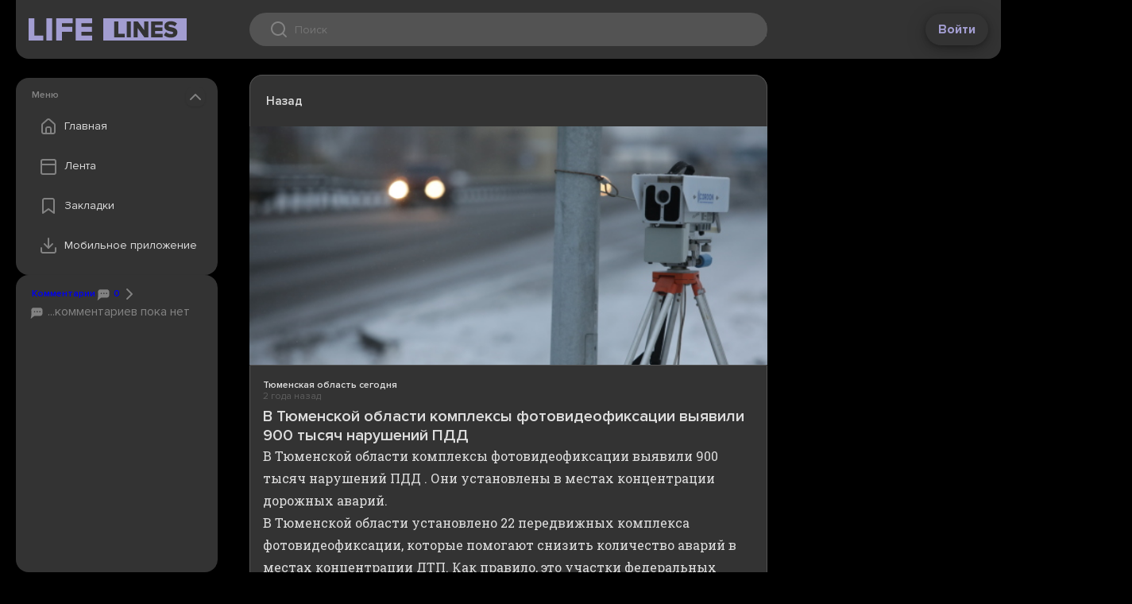

--- FILE ---
content_type: text/html;charset=utf-8
request_url: https://web.lifelines.name/read/0b627ab2-ec5d-5cfd-aa56-982aeda91146
body_size: 5897
content:
<!DOCTYPE html>
    <html lang="en">
      <head>
        <link rel="stylesheet" type="text/css" href="/assets/static/MainLayout.D5DOQWXh.css">
        <link rel="stylesheet" type="text/css" href="/assets/static/Layout.Besn_8f4.css">
        <link rel="stylesheet" type="text/css" href="/assets/static/src_assets_main-4f0b6d8d.BBLmj7Ep.css">
        <link rel="stylesheet" type="text/css" href="/assets/static/vue-final-modal-03c23256.bc31K948.css">
        <link rel="stylesheet" type="text/css" href="/assets/static/floating-vue-9ef5c433.D8-JNrHP.css">
        <link rel="stylesheet" type="text/css" href="/assets/static/pages_Layout-152b97cf.tn0RQdqM.css">
        <link rel="stylesheet" type="text/css" href="/assets/static/DocumentSource.CpsUTYMD.css">
        <link rel="stylesheet" type="text/css" href="/assets/static/Share.Zi8Hn-IO.css">
        <link rel="stylesheet" type="text/css" href="/assets/static/src_components_common_ConfirmModal-dd1c7b0f.XvPI7LD8.css">
        <link rel="stylesheet" type="text/css" href="/assets/static/src_components_document_TagsMenuWrapper-ae3dd3ca.CTY3l0oe.css">
        <link rel="stylesheet" type="text/css" href="/assets/static/BottomBar.CA_txttU.css">
        <link rel="stylesheet" type="text/css" href="/assets/static/Bookmark.BUFO0nVL.css">
        <link rel="stylesheet" type="text/css" href="/assets/static/src_components_document_DefaultDropdownWrapper-125d69c0.Dwhd7Ap3.css">
        <link rel="stylesheet" type="text/css" href="/assets/static/Spinner.BqEkg8t2.css">
        <link rel="stylesheet" type="text/css" href="/assets/static/Modal.BLcQFWrf.css">
        <link rel="stylesheet" type="text/css" href="/assets/static/SideCard.BreD2qND.css">
        <link rel="stylesheet" type="text/css" href="/assets/static/NavMenu.CqfF2oFu.css">
        <link rel="stylesheet" type="text/css" href="/assets/static/document.CHVga-_c.css">
        <link rel="stylesheet" type="text/css" href="/assets/static/swiper-c8fcdec9.WYj5Ilkw.css">
        <link rel="stylesheet" type="text/css" href="/assets/static/swiper-1ac414a6.BeWsE87g.css">
        <link rel="preload" href="/assets/static/ProximaNova-LightIt.BStgM1Hr.woff" as="font" type="font/woff" crossorigin>
        <link rel="preload" href="/assets/static/ProximaNova-Extrabld.G756Xh0o.woff" as="font" type="font/woff" crossorigin>
        <link rel="preload" href="/assets/static/ProximaNova-Regular.DPyqKcVz.woff" as="font" type="font/woff" crossorigin>
        <link rel="preload" href="/assets/static/ProximaNova-Semibold.CN7e7BQj.woff" as="font" type="font/woff" crossorigin>
        <link rel="preload" href="/assets/static/ProximaNova-ThinIt.D-ETI4uR.woff" as="font" type="font/woff" crossorigin>
        <link rel="preload" href="/assets/static/ProximaNova-SemiboldIt.CeEd4H1k.woff" as="font" type="font/woff" crossorigin>
        <link rel="preload" href="/assets/static/ProximaNova-RegularIt.D96OyaFR.woff" as="font" type="font/woff" crossorigin>
        <link rel="preload" href="/assets/static/ProximaNova-Black.B-ic5200.woff" as="font" type="font/woff" crossorigin>
        <link rel="preload" href="/assets/static/ProximaNova-Bold.NqAR-v34.woff" as="font" type="font/woff" crossorigin>
        <link rel="preload" href="/assets/static/ProximaNovaT-Thin.DupSJ4og.woff" as="font" type="font/woff" crossorigin>
        <link rel="preload" href="/assets/static/ProximaNova-BoldIt.BGexGDY-.woff" as="font" type="font/woff" crossorigin>
        <link rel="preload" href="/assets/static/ProximaNova-ExtrabldIt.BMSsnUrt.woff" as="font" type="font/woff" crossorigin>
        <link rel="preload" href="/assets/static/ProximaNova-Light.CqN-u2Cf.woff" as="font" type="font/woff" crossorigin>
        <link rel="preload" href="/assets/static/ProximaNova-BlackIt.BZxyo9kx.woff" as="font" type="font/woff" crossorigin>
        <meta charset="UTF-8" />
        
    <title>В Тюменской области комплексы фотовидеофиксации выявили 900 тысяч нарушений ПДД - LifeLines</title><meta property="og:title" content="В Тюменской области комплексы фотовидеофиксации выявили 900 тысяч нарушений ПДД - LifeLines">
    <meta name="viewport" content="width=device-width,initial-scale=1">
    <!--[--><!--[--><link rel="preload" href="https://tumentoday.ru/i/n/481/238481/238481_2cec0d6c8d5ba62.jpg" as="image" fetchpriority="high"><!----><!--]--><!--[--><meta charset="UTF-8"><link rel="apple-touch-icon" sizes="180x180" href="/apple-touch-icon.png"><link rel="icon" type="image/png" sizes="32x32" href="/favicon-32x32.png"><link rel="icon" type="image/png" sizes="16x16" href="/favicon-16x16.png"><link rel="manifest" href="/site.webmanifest"><link rel="mask-icon" href="/safari-pinned-tab.svg" color="#5bbad5"><meta name="msapplication-TileColor" content="#da532c"><meta name="theme-color" content="#ffffff"><meta name="viewport" content="width=device-width, initial-scale=1.0"><link rel="preload" href="https://fonts.googleapis.com/css?family=Roboto Slab&amp;display=swap" as="style" onload="this.onload=null;this.rel=&#39;stylesheet&#39;"><noscript><link href="https://fonts.googleapis.com/css?family=Roboto Slab&amp;display=swap" rel="stylesheet" type="text/css"></noscript><!--]--><!--]-->
    
    <meta name="description" content="В Тюменской области комплексы фотовидеофиксации выявили 900 тысяч нарушений ПДД . Они установлены в местах концентрации дорожных аварий. В Тюменской области установлено 22 пер..."><meta property="og:description" content="В Тюменской области комплексы фотовидеофиксации выявили 900 тысяч нарушений ПДД . Они установлены в местах концентрации дорожных аварий. В Тюменской области установлено 22 пер...">
    <meta property="og:image" content="https://tumentoday.ru/i/n/481/238481/238481_2cec0d6c8d5ba62.jpg"><meta name="twitter:card" content="summary_large_image">
  
      </head>
      <body class="theme-dark">
        
        <div id="app"><div data-v-945e1eb5><header id="app-header" class="app-header" data-v-945e1eb5 data-v-ecbde8d2><!----><div class="app-header__grid" data-v-ecbde8d2><div class="app-header__left" data-v-ecbde8d2><button class="app-header__nav-toggle" data-v-ecbde8d2><i class="icon icon--menu" data-v-ecbde8d2></i></button><a class="logo" href="/" to="/" data-v-ecbde8d2><!--[--><!--]--></a></div><div class="app-header__center" data-v-ecbde8d2><div class="search-control" tabindex="0" data-v-ecbde8d2><div class="search-control__wrap" data-v-ecbde8d2><div class="search-control__icon" data-v-ecbde8d2></div><input value="" type="text" placeholder="Поиск" data-v-ecbde8d2><button type="button" disabled class="search-control__button" data-v-ecbde8d2>Найти </button></div><div class="qrs basic-card basic-card--padded search-control__quick-results" tabindex="1" data-v-ecbde8d2 data-v-3736d429><!----><!----></div></div></div><div class="app-header__right" data-v-ecbde8d2><button class="btn btn--white" data-v-ecbde8d2>Войти</button></div></div></header><main data-v-945e1eb5><!--[--><div class="main-layout" data-v-68c9c62d><div class="main-layout__left" data-v-68c9c62d><div class="main-layout__sticky" data-v-68c9c62d><!--[--><!--[--><!--  <teleport v-if="!teleportTarget || mobileMenuOpen" :disabled="!teleportTarget" :to="teleportTarget">--><!--[--><div class="card basic-card nav-menu card--extra-space" style="height:undefinedpx;" data-v-bd00b627 data-v-660524bb><div class="card__header section-header" data-v-660524bb><!--[-->Меню<!--]--><button class="card__collapse" data-v-660524bb></button></div><div class="card__body" style="overflow:auto;" data-v-660524bb><!--[--><div class="nav-list" data-v-bd00b627><a class="nav-list__item nav-item" href="/" to="/" data-v-bd00b627><!--[--><div class="nav-list__icon nav-list__icon--home" data-v-bd00b627></div> Главная <!--]--></a><a class="nav-list__item nav-item" href="/resonant" to="/resonant" data-v-bd00b627><!--[--><div class="nav-list__icon nav-list__icon--feed" data-v-bd00b627></div> Лента <!--]--></a><a class="nav-list__item nav-item" href="/bookmarks" to="/bookmarks" data-v-bd00b627><!--[--><div class="nav-list__icon nav-list__icon--bookmark" data-v-bd00b627></div> Закладки <!--]--></a><!--        <button class="nav-list__item nav-item" @click="settingsModal.open(); closeNav()">
          <div class="nav-list__icon nav-list__icon&#45;&#45;settings"></div>
          Настройки
        </button>--><button id="download-popup-link" class="nav-list__item nav-item" data-v-bd00b627><div class="nav-list__icon nav-list__icon--download" data-v-bd00b627></div> Мобильное приложение </button></div><div class="nav-download" data-v-bd00b627><div class="section-header" data-v-bd00b627>Скачайте приложение</div><a class="nav-download__item" href="https://redirect.appmetrica.yandex.com/serve/1181987707744712028" target="_blank" data-v-bd00b627><i class="nav-download__icon nav-download__icon--apple" data-v-bd00b627></i><div class="nav-download__label section-header" data-v-bd00b627>App Store</div><div class="btn btn--sm btn--primary" data-v-bd00b627>установить</div></a><a class="nav-download__item" href="https://redirect.appmetrica.yandex.com/serve/173181387120136828" target="_blank" data-v-bd00b627><i class="nav-download__icon nav-download__icon--google" data-v-bd00b627></i><div class="nav-download__label section-header" data-v-bd00b627>Play Market</div><div class="btn btn--sm btn--primary" data-v-bd00b627>установить</div></a><a class="nav-download__item" href="https://apps.rustore.ru/app/name.lifelines.app" target="_blank" data-v-bd00b627><i class="nav-download__icon nav-download__icon--rustore" data-v-bd00b627></i><div class="nav-download__label section-header" data-v-bd00b627>RuStore</div><div class="btn btn--sm btn--primary" data-v-bd00b627>установить</div></a></div><!--]--></div></div><!----><!--]--><!--]--><div class="card basic-card card--extra-space top-comments" style="height:285px;flex:1 0 auto;" document-id="0b627ab2-ec5d-5cfd-aa56-982aeda91146" data-v-50a6c755 data-v-660524bb><div class="card__header section-header" data-v-660524bb><!--[--><a href="#comments" class="top-comments__header-link" data-v-50a6c755><span data-v-50a6c755>Комментарии</span><span data-v-50a6c755><span data-v-50a6c755><i class="icon icon--20 icon--chat" data-v-50a6c755></i> 0</span><i class="icon icon--chevron-right" data-v-50a6c755></i></span></a><!--]--><!----></div><div class="card__body" style="overflow:auto;" data-v-660524bb><!--[--><a href="#comments" class="d-flex flex-column gap-4 cr-grey" data-v-50a6c755><div class="top-comments__empty-notice" data-v-50a6c755><i class="icon icon--20 icon--chat" data-v-50a6c755></i> ...комментариев пока нет </div></a><!--]--></div></div><!--]--></div></div><div class="main-layout__center" data-v-68c9c62d><!--[--><!--[--><!--
        <DocumentTimeline :timeline="documentData.timeline" :initial-index="timelineInitialIndex"/>
--><div class="document-content" id="document-content" data-v-3f21a7b0><div id="document-toolbar" class="document-content__toolbar" data-v-3f21a7b0><div class="document-content__toolbar-slot" data-v-3f21a7b0><a class="toolbar-btn toolbar-btn--with-label" data-v-3f21a7b0 data-v-3eb6dc98><i class="icon icon--chevron-left" data-v-3eb6dc98></i> Назад</a></div><div class="document-content__toolbar-slot" data-v-3f21a7b0><a class="toolbar-btn document-content__toolbar-btn control" data-v-3f21a7b0 data-v-3eb6dc98><i class="icon icon--bookmark" data-v-3eb6dc98></i> </a><div class="v-popper v-popper--theme-default-dropdown" data-v-3f21a7b0><!--[--><!--[--><a class="toolbar-btn" data-v-3f21a7b0 data-v-3eb6dc98><i class="icon icon--share" data-v-3eb6dc98></i> </a><!--]--><div id="v-0" class="v-popper__popper v-popper--theme-default-dropdown v-popper__popper--hidden v-popper__popper--hide-to" style="position:absolute;transform:translate3d(0px,0px,0);" aria-hidden="true" tabindex="0" data-popper-placement><div class="v-popper__backdrop"></div><div class="v-popper__wrapper" style=""><div class="v-popper__inner"><!----></div><div class="v-popper__arrow-container" style="left:0px;top:0px;"><div class="v-popper__arrow-outer"></div><div class="v-popper__arrow-inner"></div></div></div></div><!--]--></div><a class="toolbar-btn" data-v-3f21a7b0 data-v-3eb6dc98><i class="icon icon--like" data-v-3eb6dc98></i> </a></div></div><article itemprop="mainEntity" itemscope itemtype="https://schema.org/NewsArticle" data-v-3f21a7b0><div class="document-content__picture-holder" data-v-3f21a7b0><div class="document-content__picture" style="background-image:url(https://tumentoday.ru/i/n/481/238481/238481_2cec0d6c8d5ba62.jpg);" data-v-3f21a7b0></div></div><div class="document-content__details" data-v-3f21a7b0><div class="document-content__sub" data-v-3f21a7b0><a href="https://tumentoday.ru/2023/11/06/v_tyumenskoy_oblasti_kompleksy_fotovideofiksatsii_vyyavili_900_tysyach_narusheniy_pdd_/" target="_blank" class="source" data-v-3f21a7b0 data-v-ec035b69><!--v-if--><div data-v-ec035b69><div itemprop="publisher" itemscope itemtype="https://schema.org/Organization" class="source__name clamp-1" data-v-ec035b69><span itemprop="name" data-v-ec035b69>Тюменская область сегодня</span></div><div class="source__timestamp" data-v-ec035b69><time itemprop="datePublished" datetime="2023-11-06T15:59:00Z" data-allow-mismatch="text" data-v-ec035b69>2 года назад</time></div></div></a><!----></div><h1 class="document-content__title" itemprop="headline" data-v-3f21a7b0>В Тюменской области комплексы фотовидеофиксации выявили 900 тысяч нарушений ПДД</h1><!----><div class="document-content__text content-override" itemprop="articleBody" data-v-3f21a7b0><html>
 <head>
  <style>img {max-height: none!important;} iframe {border: none;}</style>
 </head>
 <body>
  В Тюменской области комплексы фотовидеофиксации выявили 900 тысяч нарушений ПДД . Они установлены в местах концентрации дорожных аварий. 
  <p>В Тюменской области установлено 22 передвижных комплекса фотовидеофиксации, которые помогают снизить количество аварий в местах концентрации ДТП. Как правило, это участки федеральных трасс, где водители чаще всего выезжают на встречную полосу для обгона или превышают скоростной режим.</p>
  <p>По данным региональной ГИБДД, с начала года все 196 камер слежения выявили почти 900 тысяч нарушений ПДД. Порядка шести тысяч водителей превышали скорость более чем на 60 километров в час, 38 тысяч случаев нарушений выявлено при проезде регулируемых перекрестков.</p>
  <p>Передвижные комплексы, фиксирующие нарушения ПДД на трассах, помогают контролировать аварийную обстановку. Благодаря их работе за три месяца года не было зафиксировано увеличение случаев ДТП с пострадавшими. В Госавтоинспекции Тюменской области также сообщили, что в 2024 году на трассах установят еще 30 таких комплексов.</p>
 </body>
</html></div><div data-v-3f21a7b0> Информация на этой странице взята из источника: <a href="https://tumentoday.ru/2023/11/06/v_tyumenskoy_oblasti_kompleksy_fotovideofiksatsii_vyyavili_900_tysyach_narusheniy_pdd_/" class="source-promo-link" target="_blank" data-v-3f21a7b0>https://tumentoday.ru/2023/11/06/v_tyumenskoy_oblasti_kompleksy_fotovideofiksatsii_vyyavili_900_tysyach_narusheniy_pdd_/</a></div><div data-v-3f21a7b0><h3 data-v-3f21a7b0>Темы и теги</h3><div class="tags document-content__tags" data-v-3f21a7b0 data-v-b7c7cb4e><div class="tags__primary-container" data-v-b7c7cb4e><a class="tags__tag tags__tag--primary" href="/locations/tyumen-oblast-1488747" to="/locations/tyumen-oblast-1488747" data-v-b7c7cb4e><!--[-->Тюменская область<!--]--></a><a class="tags__tag tags__tag--primary" href="/categories/cities-infrastructure" to="/categories/cities-infrastructure" data-v-b7c7cb4e><!--[-->Коммунальное хозяйство<!--]--></a></div><!--[--><a class="tags__tag tags__tag--closable" href="/filter?tag=T_28769165" to="/filter?tag=T_28769165" id="T_28769165" data-v-b7c7cb4e><!--[-->ГИБДД <span class="tags__hide" data-v-b7c7cb4e><i class="icon icon--xs icon--close" data-v-b7c7cb4e></i></span><!--]--></a><a class="tags__tag tags__tag--closable" href="/filter?tag=комплекс фотовидеофиксация" to="/filter?tag=комплекс фотовидеофиксация" id="комплекс фотовидеофиксация" data-v-b7c7cb4e><!--[-->комплекс фотовидеофиксация <span class="tags__hide" data-v-b7c7cb4e><i class="icon icon--xs icon--close" data-v-b7c7cb4e></i></span><!--]--></a><a class="tags__tag tags__tag--closable" href="/filter?tag=нарушение пдд" to="/filter?tag=нарушение пдд" id="нарушение пдд" data-v-b7c7cb4e><!--[-->нарушение пдд <span class="tags__hide" data-v-b7c7cb4e><i class="icon icon--xs icon--close" data-v-b7c7cb4e></i></span><!--]--></a><a class="tags__tag tags__tag--closable" href="/filter?tag=передвижной" to="/filter?tag=передвижной" id="передвижной" data-v-b7c7cb4e><!--[-->передвижной <span class="tags__hide" data-v-b7c7cb4e><i class="icon icon--xs icon--close" data-v-b7c7cb4e></i></span><!--]--></a><a class="tags__tag tags__tag--closable" href="/filter?tag=место концентрация" to="/filter?tag=место концентрация" id="место концентрация" data-v-b7c7cb4e><!--[-->место концентрация <span class="tags__hide" data-v-b7c7cb4e><i class="icon icon--xs icon--close" data-v-b7c7cb4e></i></span><!--]--></a><a class="tags__tag tags__tag--closable" href="/filter?tag=авария" to="/filter?tag=авария" id="авария" data-v-b7c7cb4e><!--[-->авария <span class="tags__hide" data-v-b7c7cb4e><i class="icon icon--xs icon--close" data-v-b7c7cb4e></i></span><!--]--></a><a class="tags__tag tags__tag--closable" href="/filter?tag=дтп" to="/filter?tag=дтп" id="дтп" data-v-b7c7cb4e><!--[-->дтп <span class="tags__hide" data-v-b7c7cb4e><i class="icon icon--xs icon--close" data-v-b7c7cb4e></i></span><!--]--></a><!--]--><!----></div></div><div data-v-3f21a7b0><!----></div><!----><div data-v-3f21a7b0><!----></div></div></article><div class="toolbar toolbar--sticky" data-v-3f21a7b0 data-v-253258fe><div class="toolbar__slot" data-v-253258fe><!--[--><a class="toolbar-btn toolbar-btn--with-label" data-v-3f21a7b0 data-v-3eb6dc98><i class="icon icon--chevron-left" data-v-3eb6dc98></i> Назад</a><!--]--></div><div class="toolbar__slot" data-v-253258fe><!--[--><a class="toolbar-btn document-content__toolbar-btn control" style="border-top-left-radius:20px;border-bottom-left-radius:20px;" data-v-3f21a7b0 data-v-3eb6dc98><i class="icon icon--bookmark" data-v-3eb6dc98></i> </a><div class="v-popper v-popper--theme-default-dropdown" data-v-3f21a7b0><!--[--><!--[--><a class="toolbar-btn" data-v-3f21a7b0 data-v-3eb6dc98><i class="icon icon--share" data-v-3eb6dc98></i> </a><!--]--><div id="v-0" class="v-popper__popper v-popper--theme-default-dropdown v-popper__popper--hidden v-popper__popper--hide-to" style="position:absolute;transform:translate3d(0px,0px,0);" aria-hidden="true" tabindex="0" data-popper-placement><div class="v-popper__backdrop"></div><div class="v-popper__wrapper" style=""><div class="v-popper__inner"><!----></div><div class="v-popper__arrow-container" style="left:0px;top:0px;"><div class="v-popper__arrow-outer"></div><div class="v-popper__arrow-inner"></div></div></div></div><!--]--></div><!--[--><a class="toolbar-btn" style="border-top-right-radius:20px;border-bottom-right-radius:20px;" data-v-3f21a7b0 data-v-3eb6dc98><i class="icon icon--undefined" data-v-3eb6dc98></i> </a><a class="toolbar-btn" data-v-3f21a7b0 data-v-3eb6dc98><i class="icon icon--like" data-v-3eb6dc98></i> </a><!--]--><!--]--></div></div></div><!--]--><!----><!--]--></div><div class="main-layout__right" data-v-68c9c62d><div class="main-layout__sticky" data-v-68c9c62d><!--[--><!--]--></div></div></div><!--]--></main><!----><!--[--><!--]--></div></div>
        <div id="teleported"></div>
        <script id="vike_pageContext" type="application/json">{"_piniaInitialState":{"appStore":{"user":null,"settings":{"offline":{"theme":"theme-dark","resonantFeed":{"selectedCategories":[],"excludedCategories":[],"scales":["country","world"],"locations":[]},"feedFormat":"card"},"feeds":{"personal":null,"resonant":null}}}},"_vueQueryInitialState":{"mutations":[],"queries":[]},"fromHtmlRenderer":{},"_urlRewrite":null,"pageId":"\\/pages\\/document","routeParams":{"id":"0b627ab2-ec5d-5cfd-aa56-982aeda91146"},"data":{"document":{"id":"0b627ab2-ec5d-5cfd-aa56-982aeda91146","timeline":[],"content":{"id":"0b627ab2-ec5d-5cfd-aa56-982aeda91146","commentCount":42,"viewCount":0,"eventSize":1,"title":"В Тюменской области комплексы фотовидеофиксации выявили 900 тысяч нарушений ПДД","content":"\u003chtml>\n \u003chead>\n  \u003cstyle>img {max-height: none!important;} iframe {border: none;}\u003c\\/style>\n \u003c\\/head>\n \u003cbody>\n  В Тюменской области комплексы фотовидеофиксации выявили 900 тысяч нарушений ПДД . Они установлены в местах концентрации дорожных аварий. \n  \u003cp>В Тюменской области установлено 22 передвижных комплекса фотовидеофиксации, которые помогают снизить количество аварий в местах концентрации ДТП. Как правило, это участки федеральных трасс, где водители чаще всего выезжают на встречную полосу для обгона или превышают скоростной режим.\u003c\\/p>\n  \u003cp>По данным региональной ГИБДД, с начала года все 196 камер слежения выявили почти 900 тысяч нарушений ПДД. Порядка шести тысяч водителей превышали скорость более чем на 60 километров в час, 38 тысяч случаев нарушений выявлено при проезде регулируемых перекрестков.\u003c\\/p>\n  \u003cp>Передвижные комплексы, фиксирующие нарушения ПДД на трассах, помогают контролировать аварийную обстановку. Благодаря их работе за три месяца года не было зафиксировано увеличение случаев ДТП с пострадавшими. В Госавтоинспекции Тюменской области также сообщили, что в 2024 году на трассах установят еще 30 таких комплексов.\u003c\\/p>\n \u003c\\/body>\n\u003c\\/html>","sourceUrl":"https:\\/\\/tumentoday.ru\\/2023\\/11\\/06\\/v_tyumenskoy_oblasti_kompleksy_fotovideofiksatsii_vyyavili_900_tysyach_narusheniy_pdd_\\/","imageUrl":"https:\\/\\/tumentoday.ru\\/i\\/n\\/481\\/238481\\/238481_2cec0d6c8d5ba62.jpg","webContentUrl":null,"localDate":"2023-11-06","date":"2023-11-06T15:59:00Z","channel":{"id":"c0b24dc8-f445-523a-93a6-4581cebf7d6b","name":"Тюменская область сегодня","logoUrl":null,"type":"NEWS"},"location":{"id":1488747,"name":"Тюменская область","urlName":"tyumen-oblast-1488747"},"category":{"id":102,"name":"Коммунальное хозяйство","metaUrl":"cities-infrastructure"},"tags":[{"id":"T_28769165","name":"ГИБДД"},{"id":"комплекс фотовидеофиксация","name":"комплекс фотовидеофиксация"},{"id":"нарушение пдд","name":"нарушение пдд"},{"id":"передвижной","name":"передвижной"},{"id":"место концентрация","name":"место концентрация"},{"id":"авария","name":"авария"},{"id":"дтп","name":"дтп"}],"videos":[],"reactionCount":{},"userReaction":null,"bookmark":false,"customUrl":null},"metaDescription":"В Тюменской области комплексы фотовидеофиксации выявили 900 тысяч нарушений ПДД . Они установлены в местах концентрации дорожных аварий. В Тюменской области установлено 22 пер..."},"isFrame":false}}</script>
        <script id="vike_globalContext" type="application/json">{}</script>
        <script src="/assets/entries/entry-client-routing.BETqmogE.js" type="module" async></script>
        <link rel="modulepreload" href="/assets/entries/pages_document.CFDYFob1.js" as="script" type="text/javascript">
        <link rel="modulepreload" href="/assets/chunks/chunk-CBeepcjx.js" as="script" type="text/javascript">
        <link rel="modulepreload" href="/assets/chunks/chunk-Ba0ahdAa.js" as="script" type="text/javascript">
        <link rel="modulepreload" href="/assets/chunks/chunk-BXl3LOEh.js" as="script" type="text/javascript">
        <link rel="modulepreload" href="/assets/chunks/chunk-CeUlZL-r.js" as="script" type="text/javascript">
        <link rel="modulepreload" href="/assets/chunks/chunk-D8O7so6Q.js" as="script" type="text/javascript">
        <link rel="modulepreload" href="/assets/chunks/chunk-DgTZOAbO.js" as="script" type="text/javascript">
        <link rel="modulepreload" href="/assets/chunks/chunk-CyIKX2d_.js" as="script" type="text/javascript">
        <link rel="modulepreload" href="/assets/chunks/chunk-D5JAkmc2.js" as="script" type="text/javascript">
        <link rel="modulepreload" href="/assets/chunks/chunk-DkNWjrwj.js" as="script" type="text/javascript">
        <link rel="modulepreload" href="/assets/chunks/chunk-D6eu2u8q.js" as="script" type="text/javascript">
        <link rel="modulepreload" href="/assets/chunks/chunk-Bv_ZKpzE.js" as="script" type="text/javascript">
        <link rel="modulepreload" href="/assets/chunks/chunk-B8DcyymE.js" as="script" type="text/javascript">
        <link rel="modulepreload" href="/assets/chunks/chunk-CM6NtarF.js" as="script" type="text/javascript">
        <link rel="modulepreload" href="/assets/chunks/chunk-Den8mEDf.js" as="script" type="text/javascript">
        <link rel="modulepreload" href="/assets/chunks/chunk-BjNyEVnM.js" as="script" type="text/javascript">
        <link rel="modulepreload" href="/assets/chunks/chunk-DrxKrSEs.js" as="script" type="text/javascript">
        <link rel="modulepreload" href="/assets/chunks/chunk-Cmf5QQl4.js" as="script" type="text/javascript">
      </body>
    </html>

--- FILE ---
content_type: text/css
request_url: https://web.lifelines.name/assets/static/Share.Zi8Hn-IO.css
body_size: 3020
content:
:root{--ll-center-width: 652px;--ll-component-background-color: white;--placeholder-logo: url("data:image/svg+xml,%3csvg%20width='132'%20height='88'%20viewBox='0%200%20132%2088'%20fill='none'%20xmlns='http://www.w3.org/2000/svg'%3e%3cg%20clip-path='url(%23clip0_2181_36300)'%3e%3cpath%20d='M30.5921%2046.5882V36.2353H12.0291V0.552124H0.115479V46.5882H30.5921Z'%20fill='%23DEDEDE'/%3e%3cpath%20d='M48.6908%2046.5882V0.552124H36.7773V46.5882H48.6908Z'%20fill='%23DEDEDE'/%3e%3cpath%20d='M68.9157%2046.5882V28.436H90.3879V18.0831H68.9157V10.9051H90.8727V0.552124H57.0021V46.5882H68.9157Z'%20fill='%23DEDEDE'/%3e%3cpath%20d='M131.187%2046.5882V36.2353H109.23V28.436H130.702V18.0831H109.23V10.9051H131.187V0.552124H97.3165V46.5882H131.187Z'%20fill='%23DEDEDE'/%3e%3crect%20y='52.915'%20width='131.2'%20height='35.085'%20fill='%23DEDEDE'/%3e%3cpath%20d='M33.6379%2082.9479V77.3132H23.6966V57.892H17.3163V82.9479H33.6379Z'%20fill='%23F8F8F8'/%3e%3cpath%20d='M43.3307%2082.9479V57.892H36.9504V82.9479H43.3307Z'%20fill='%23F8F8F8'/%3e%3cpath%20d='M70.7805%2082.9479V57.892H64.3631V71.6784L54.3475%2057.892H47.7818V82.9479H54.162V68.4478L64.6227%2082.9479H70.7805Z'%20fill='%23F8F8F8'/%3e%3cpath%20d='M93.3798%2082.9479V77.3132H81.6208V73.0683H93.1202V67.4335H81.6208V63.5268H93.3798V57.892H75.2405V82.9479H93.3798Z'%20fill='%23F8F8F8'/%3e%3cpath%20d='M106.284%2083.3987C112.924%2083.3987%20116.596%2080.0554%20116.596%2075.0217C116.596%2065.7056%20102.611%2068.0346%20102.611%2064.8416C102.611%2063.7897%20103.428%2063.0384%20105.282%2063.0384C107.731%2063.0384%20110.438%2063.9024%20112.516%2065.6304L116.003%2061.0099C113.369%2058.7184%20109.919%2057.5164%20105.95%2057.5164C99.6068%2057.5164%2096.0828%2061.2729%2096.0828%2065.4802C96.0828%2075.1344%20110.105%2072.3921%20110.105%2075.8106C110.105%2077.0127%20108.769%2077.8767%20106.581%2077.8767C103.205%2077.8767%20100.46%2076.374%2098.6794%2074.5709L95.3038%2079.4168C97.7892%2081.821%20101.276%2083.3987%20106.284%2083.3987Z'%20fill='%23F8F8F8'/%3e%3c/g%3e%3cdefs%3e%3cclipPath%20id='clip0_2181_36300'%3e%3crect%20width='131.604'%20height='88'%20fill='white'/%3e%3c/clipPath%3e%3c/defs%3e%3c/svg%3e");--color-icon-black: #333333;--static-page-padding: 20px;--g-page-padding: var(--static-page-padding);--color-empty-background: #f4f4f4;--color-border: #dedede;--color-black: black;--color-white: #ffffff;--color-white-rgb: 0, 0, 0;--color-text-grey: #828282;--color-text-muted: #323232;--color-tab-bg-active: #FFFFFF;--color-tab-bg-disabled: #F0F0F0;--color-tag-text: #828282;--color-comment-bg: #F8F8F8;--color-comment-shadow: #DBDBDB;--color-popup-bg: white;--color-form-bg: white;--color-swiper-shadow: 244, 244, 244;--color-button-white-bg: white;--shadow-button: 0px 2px 8px rgba(0, 0, 0, .16);--border-radius-btn: 8px;--transition-shadow-hover: box-shadow .2s ease-in-out;--shadow-card-hover: 2px 2px 20px rgba(0, 0, 0, .12);--shadow-tag-hover: 0px 2px 8px rgba(0, 0, 0, .16);--shadow-hover: 2px 2px 20px rgba(0, 0, 0, .12);--shadow-btn: 0px 1px 2px rgba(0, 0, 0, .12)}.theme-dark{--placeholder-logo: url("data:image/svg+xml,%3csvg%20width='132'%20height='88'%20viewBox='0%200%20132%2088'%20fill='none'%20xmlns='http://www.w3.org/2000/svg'%3e%3cg%20clip-path='url(%23clip0_2181_36300)'%3e%3crect%20width='131.604'%20height='88'%20fill='transparent'/%3e%3cpath%20d='M30.5921%2046.5882V36.2353H12.0291V0.552124H0.115479V46.5882H30.5921Z'%20fill='%23333333'/%3e%3cpath%20d='M48.6908%2046.5882V0.552124H36.7773V46.5882H48.6908Z'%20fill='%23333333'/%3e%3cpath%20d='M68.9157%2046.5882V28.436H90.3879V18.0831H68.9157V10.9051H90.8727V0.552124H57.0021V46.5882H68.9157Z'%20fill='%23333333'/%3e%3cpath%20d='M131.187%2046.5882V36.2353H109.23V28.436H130.702V18.0831H109.23V10.9051H131.187V0.552124H97.3165V46.5882H131.187Z'%20fill='%23333333'/%3e%3crect%20y='52.915'%20width='131.2'%20height='35.085'%20fill='transparent'/%3e%3cpath%20d='M33.6379%2082.9479V77.3132H23.6966V57.892H17.3163V82.9479H33.6379Z'%20fill='%23333333'/%3e%3cpath%20d='M43.3307%2082.9479V57.892H36.9504V82.9479H43.3307Z'%20fill='%23333333'/%3e%3cpath%20d='M70.7805%2082.9479V57.892H64.3631V71.6784L54.3475%2057.892H47.7818V82.9479H54.162V68.4478L64.6227%2082.9479H70.7805Z'%20fill='%23333333'/%3e%3cpath%20d='M93.3798%2082.9479V77.3132H81.6208V73.0683H93.1202V67.4335H81.6208V63.5268H93.3798V57.892H75.2405V82.9479H93.3798Z'%20fill='%23333333'/%3e%3cpath%20d='M106.284%2083.3987C112.924%2083.3987%20116.596%2080.0554%20116.596%2075.0217C116.596%2065.7056%20102.611%2068.0346%20102.611%2064.8416C102.611%2063.7897%20103.428%2063.0384%20105.282%2063.0384C107.731%2063.0384%20110.438%2063.9024%20112.516%2065.6304L116.003%2061.0099C113.369%2058.7184%20109.919%2057.5164%20105.95%2057.5164C99.6068%2057.5164%2096.0828%2061.2729%2096.0828%2065.4802C96.0828%2075.1344%20110.105%2072.3921%20110.105%2075.8106C110.105%2077.0127%20108.769%2077.8767%20106.581%2077.8767C103.205%2077.8767%20100.46%2076.374%2098.6794%2074.5709L95.3038%2079.4168C97.7892%2081.821%20101.276%2083.3987%20106.284%2083.3987Z'%20fill='%23333333'/%3e%3c/g%3e%3cdefs%3e%3cclipPath%20id='clip0_2181_36300'%3e%3crect%20width='131.604'%20height='88'%20fill='transparent'/%3e%3c/clipPath%3e%3c/defs%3e%3c/svg%3e");--color-icon-black: #828282;--color-empty-background: #535353;--color-border: #535353;--color-white: #333;--color-white-rgb: 51, 51, 51;--color-black: white;--color-text-grey: #828282;--color-text-muted: #828282;--color-primary: #A29DD1;--color-primary-muted: #A29DD1;--color-tab-bg-active: #333;--color-tab-bg-disabled: #535353;--color-tag-text: #DDDDDD;--color-comment-bg: #535353;--color-comment-shadow: #828282;--color-popup-bg: #333;--color-form-bg: #333;--color-swiper-shadow: 83, 83, 83;--color-button-white-bg: #333333;--shadow-button: 0px 2px 6px rgba(0, 0, 0, .25), 0px 6px 24px rgba(0, 0, 0, .25)}.modal{display:flex;justify-content:center;align-items:center}.modal__inner{display:flex;flex-direction:column;max-width:100%}.modal__title{display:flex;width:100%;margin-bottom:18px;align-items:center;justify-content:space-between;font-weight:700;font-size:16px;line-height:20px;color:var(--color-text-secondary)}.modal__close{width:24px;height:24px;background:var(--color-white);box-shadow:0 2px 8px #00000029;border-radius:8px;background:url("data:image/svg+xml,%3csvg%20width='12'%20height='12'%20viewBox='0%200%2012%2012'%20fill='none'%20xmlns='http://www.w3.org/2000/svg'%3e%3cpath%20fill-rule='evenodd'%20clip-rule='evenodd'%20d='M11.5886%200.410093C11.914%200.73553%2011.914%201.26317%2011.5886%201.5886L1.5886%2011.5886C1.26317%2011.914%200.73553%2011.914%200.410093%2011.5886C0.0846564%2011.2632%200.0846564%2010.7355%200.410093%2010.4101L10.4101%200.410093C10.7355%200.0846564%2011.2632%200.0846564%2011.5886%200.410093Z'%20fill='%23828282'/%3e%3cpath%20fill-rule='evenodd'%20clip-rule='evenodd'%20d='M0.410093%200.410093C0.73553%200.0846564%201.26317%200.0846564%201.5886%200.410093L11.5886%2010.4101C11.914%2010.7355%2011.914%2011.2632%2011.5886%2011.5886C11.2632%2011.914%2010.7355%2011.914%2010.4101%2011.5886L0.410093%201.5886C0.0846564%201.26317%200.0846564%200.73553%200.410093%200.410093Z'%20fill='%23828282'/%3e%3c/svg%3e") no-repeat center;transition:var(--transition-shadow-hover)}.modal__close:hover{box-shadow:var(--shadow-hover)}:root{--color-main-bg: #F8F8F8;--color-card-bg: #FFFFFF;--color-tag-bg: #F4F4F4;--color-stroke: #DEDEDE;--color-text-primary: #333333;--color-text-accent: #605AA0;--color-text-secondary: #828282;--color-page-bg: #F4F4F4;--color-border: #DEDEDE;--color-inner-card-bg: #F8F8F8;--color-inner-card-border: #DEDEDE}.theme-dark{--color-main-bg: #000000;--color-card-bg: #333333;--color-tag-bg: #535353;--color-stroke: #686868;--color-text-primary: #DDDDDD;--color-text-accent: #A29DD1;--color-text-secondary: #828282;--color-page-bg: #000000;--color-border: #686868;--color-inner-card-bg: #535353;--color-inner-card-border: #828282}:root{--ll-center-width: 652px;--ll-component-background-color: white;--placeholder-logo: url("data:image/svg+xml,%3csvg%20width='132'%20height='88'%20viewBox='0%200%20132%2088'%20fill='none'%20xmlns='http://www.w3.org/2000/svg'%3e%3cg%20clip-path='url(%23clip0_2181_36300)'%3e%3cpath%20d='M30.5921%2046.5882V36.2353H12.0291V0.552124H0.115479V46.5882H30.5921Z'%20fill='%23DEDEDE'/%3e%3cpath%20d='M48.6908%2046.5882V0.552124H36.7773V46.5882H48.6908Z'%20fill='%23DEDEDE'/%3e%3cpath%20d='M68.9157%2046.5882V28.436H90.3879V18.0831H68.9157V10.9051H90.8727V0.552124H57.0021V46.5882H68.9157Z'%20fill='%23DEDEDE'/%3e%3cpath%20d='M131.187%2046.5882V36.2353H109.23V28.436H130.702V18.0831H109.23V10.9051H131.187V0.552124H97.3165V46.5882H131.187Z'%20fill='%23DEDEDE'/%3e%3crect%20y='52.915'%20width='131.2'%20height='35.085'%20fill='%23DEDEDE'/%3e%3cpath%20d='M33.6379%2082.9479V77.3132H23.6966V57.892H17.3163V82.9479H33.6379Z'%20fill='%23F8F8F8'/%3e%3cpath%20d='M43.3307%2082.9479V57.892H36.9504V82.9479H43.3307Z'%20fill='%23F8F8F8'/%3e%3cpath%20d='M70.7805%2082.9479V57.892H64.3631V71.6784L54.3475%2057.892H47.7818V82.9479H54.162V68.4478L64.6227%2082.9479H70.7805Z'%20fill='%23F8F8F8'/%3e%3cpath%20d='M93.3798%2082.9479V77.3132H81.6208V73.0683H93.1202V67.4335H81.6208V63.5268H93.3798V57.892H75.2405V82.9479H93.3798Z'%20fill='%23F8F8F8'/%3e%3cpath%20d='M106.284%2083.3987C112.924%2083.3987%20116.596%2080.0554%20116.596%2075.0217C116.596%2065.7056%20102.611%2068.0346%20102.611%2064.8416C102.611%2063.7897%20103.428%2063.0384%20105.282%2063.0384C107.731%2063.0384%20110.438%2063.9024%20112.516%2065.6304L116.003%2061.0099C113.369%2058.7184%20109.919%2057.5164%20105.95%2057.5164C99.6068%2057.5164%2096.0828%2061.2729%2096.0828%2065.4802C96.0828%2075.1344%20110.105%2072.3921%20110.105%2075.8106C110.105%2077.0127%20108.769%2077.8767%20106.581%2077.8767C103.205%2077.8767%20100.46%2076.374%2098.6794%2074.5709L95.3038%2079.4168C97.7892%2081.821%20101.276%2083.3987%20106.284%2083.3987Z'%20fill='%23F8F8F8'/%3e%3c/g%3e%3cdefs%3e%3cclipPath%20id='clip0_2181_36300'%3e%3crect%20width='131.604'%20height='88'%20fill='white'/%3e%3c/clipPath%3e%3c/defs%3e%3c/svg%3e");--color-icon-black: #333333;--static-page-padding: 20px;--g-page-padding: var(--static-page-padding);--color-empty-background: #f4f4f4;--color-border: #dedede;--color-black: black;--color-white: #ffffff;--color-white-rgb: 0, 0, 0;--color-text-grey: #828282;--color-text-muted: #323232;--color-tab-bg-active: #FFFFFF;--color-tab-bg-disabled: #F0F0F0;--color-tag-text: #828282;--color-comment-bg: #F8F8F8;--color-comment-shadow: #DBDBDB;--color-popup-bg: white;--color-form-bg: white;--color-swiper-shadow: 244, 244, 244;--color-button-white-bg: white;--shadow-button: 0px 2px 8px rgba(0, 0, 0, .16);--border-radius-btn: 8px;--transition-shadow-hover: box-shadow .2s ease-in-out;--shadow-card-hover: 2px 2px 20px rgba(0, 0, 0, .12);--shadow-tag-hover: 0px 2px 8px rgba(0, 0, 0, .16);--shadow-hover: 2px 2px 20px rgba(0, 0, 0, .12);--shadow-btn: 0px 1px 2px rgba(0, 0, 0, .12)}@media (min-width: 2560px){:root{--ll-center-width: calc(90vw - 658px) }}.theme-dark{--placeholder-logo: url("data:image/svg+xml,%3csvg%20width='132'%20height='88'%20viewBox='0%200%20132%2088'%20fill='none'%20xmlns='http://www.w3.org/2000/svg'%3e%3cg%20clip-path='url(%23clip0_2181_36300)'%3e%3crect%20width='131.604'%20height='88'%20fill='transparent'/%3e%3cpath%20d='M30.5921%2046.5882V36.2353H12.0291V0.552124H0.115479V46.5882H30.5921Z'%20fill='%23333333'/%3e%3cpath%20d='M48.6908%2046.5882V0.552124H36.7773V46.5882H48.6908Z'%20fill='%23333333'/%3e%3cpath%20d='M68.9157%2046.5882V28.436H90.3879V18.0831H68.9157V10.9051H90.8727V0.552124H57.0021V46.5882H68.9157Z'%20fill='%23333333'/%3e%3cpath%20d='M131.187%2046.5882V36.2353H109.23V28.436H130.702V18.0831H109.23V10.9051H131.187V0.552124H97.3165V46.5882H131.187Z'%20fill='%23333333'/%3e%3crect%20y='52.915'%20width='131.2'%20height='35.085'%20fill='transparent'/%3e%3cpath%20d='M33.6379%2082.9479V77.3132H23.6966V57.892H17.3163V82.9479H33.6379Z'%20fill='%23333333'/%3e%3cpath%20d='M43.3307%2082.9479V57.892H36.9504V82.9479H43.3307Z'%20fill='%23333333'/%3e%3cpath%20d='M70.7805%2082.9479V57.892H64.3631V71.6784L54.3475%2057.892H47.7818V82.9479H54.162V68.4478L64.6227%2082.9479H70.7805Z'%20fill='%23333333'/%3e%3cpath%20d='M93.3798%2082.9479V77.3132H81.6208V73.0683H93.1202V67.4335H81.6208V63.5268H93.3798V57.892H75.2405V82.9479H93.3798Z'%20fill='%23333333'/%3e%3cpath%20d='M106.284%2083.3987C112.924%2083.3987%20116.596%2080.0554%20116.596%2075.0217C116.596%2065.7056%20102.611%2068.0346%20102.611%2064.8416C102.611%2063.7897%20103.428%2063.0384%20105.282%2063.0384C107.731%2063.0384%20110.438%2063.9024%20112.516%2065.6304L116.003%2061.0099C113.369%2058.7184%20109.919%2057.5164%20105.95%2057.5164C99.6068%2057.5164%2096.0828%2061.2729%2096.0828%2065.4802C96.0828%2075.1344%20110.105%2072.3921%20110.105%2075.8106C110.105%2077.0127%20108.769%2077.8767%20106.581%2077.8767C103.205%2077.8767%20100.46%2076.374%2098.6794%2074.5709L95.3038%2079.4168C97.7892%2081.821%20101.276%2083.3987%20106.284%2083.3987Z'%20fill='%23333333'/%3e%3c/g%3e%3cdefs%3e%3cclipPath%20id='clip0_2181_36300'%3e%3crect%20width='131.604'%20height='88'%20fill='transparent'/%3e%3c/clipPath%3e%3c/defs%3e%3c/svg%3e");--color-icon-black: #828282;--color-empty-background: #535353;--color-border: #535353;--color-white: #333;--color-white-rgb: 51, 51, 51;--color-black: white;--color-text-grey: #828282;--color-text-muted: #828282;--color-primary: #A29DD1;--color-primary-muted: #A29DD1;--color-tab-bg-active: #333;--color-tab-bg-disabled: #535353;--color-tag-text: #DDDDDD;--color-comment-bg: #535353;--color-comment-shadow: #828282;--color-popup-bg: #333;--color-form-bg: #333;--color-swiper-shadow: 83, 83, 83;--color-button-white-bg: #333333;--shadow-button: 0px 2px 6px rgba(0, 0, 0, .25), 0px 6px 24px rgba(0, 0, 0, .25)}@media (max-width: 425px){:root{--g-page-padding: 0px}}.tag-btn{padding:8px 16px;background:var(--color-empty-background);border-radius:4px;font-weight:600;font-size:14px;text-decoration:none}.tag-btn .primary{color:var(--color-text-accent)}.tag-btn .secondary{color:var(--color-text-secondary)}[data-v-b7c7cb4e]:root{--color-main-bg: #F8F8F8;--color-card-bg: #FFFFFF;--color-tag-bg: #F4F4F4;--color-stroke: #DEDEDE;--color-text-primary: #333333;--color-text-accent: #605AA0;--color-text-secondary: #828282;--color-page-bg: #F4F4F4;--color-border: #DEDEDE;--color-inner-card-bg: #F8F8F8;--color-inner-card-border: #DEDEDE}.theme-dark[data-v-b7c7cb4e]{--color-main-bg: #000000;--color-card-bg: #333333;--color-tag-bg: #535353;--color-stroke: #686868;--color-text-primary: #DDDDDD;--color-text-accent: #A29DD1;--color-text-secondary: #828282;--color-page-bg: #000000;--color-border: #686868;--color-inner-card-bg: #535353;--color-inner-card-border: #828282}[data-v-b7c7cb4e]:root{--ll-center-width: 652px;--ll-component-background-color: white;--placeholder-logo: url("data:image/svg+xml,%3csvg%20width='132'%20height='88'%20viewBox='0%200%20132%2088'%20fill='none'%20xmlns='http://www.w3.org/2000/svg'%3e%3cg%20clip-path='url(%23clip0_2181_36300)'%3e%3cpath%20d='M30.5921%2046.5882V36.2353H12.0291V0.552124H0.115479V46.5882H30.5921Z'%20fill='%23DEDEDE'/%3e%3cpath%20d='M48.6908%2046.5882V0.552124H36.7773V46.5882H48.6908Z'%20fill='%23DEDEDE'/%3e%3cpath%20d='M68.9157%2046.5882V28.436H90.3879V18.0831H68.9157V10.9051H90.8727V0.552124H57.0021V46.5882H68.9157Z'%20fill='%23DEDEDE'/%3e%3cpath%20d='M131.187%2046.5882V36.2353H109.23V28.436H130.702V18.0831H109.23V10.9051H131.187V0.552124H97.3165V46.5882H131.187Z'%20fill='%23DEDEDE'/%3e%3crect%20y='52.915'%20width='131.2'%20height='35.085'%20fill='%23DEDEDE'/%3e%3cpath%20d='M33.6379%2082.9479V77.3132H23.6966V57.892H17.3163V82.9479H33.6379Z'%20fill='%23F8F8F8'/%3e%3cpath%20d='M43.3307%2082.9479V57.892H36.9504V82.9479H43.3307Z'%20fill='%23F8F8F8'/%3e%3cpath%20d='M70.7805%2082.9479V57.892H64.3631V71.6784L54.3475%2057.892H47.7818V82.9479H54.162V68.4478L64.6227%2082.9479H70.7805Z'%20fill='%23F8F8F8'/%3e%3cpath%20d='M93.3798%2082.9479V77.3132H81.6208V73.0683H93.1202V67.4335H81.6208V63.5268H93.3798V57.892H75.2405V82.9479H93.3798Z'%20fill='%23F8F8F8'/%3e%3cpath%20d='M106.284%2083.3987C112.924%2083.3987%20116.596%2080.0554%20116.596%2075.0217C116.596%2065.7056%20102.611%2068.0346%20102.611%2064.8416C102.611%2063.7897%20103.428%2063.0384%20105.282%2063.0384C107.731%2063.0384%20110.438%2063.9024%20112.516%2065.6304L116.003%2061.0099C113.369%2058.7184%20109.919%2057.5164%20105.95%2057.5164C99.6068%2057.5164%2096.0828%2061.2729%2096.0828%2065.4802C96.0828%2075.1344%20110.105%2072.3921%20110.105%2075.8106C110.105%2077.0127%20108.769%2077.8767%20106.581%2077.8767C103.205%2077.8767%20100.46%2076.374%2098.6794%2074.5709L95.3038%2079.4168C97.7892%2081.821%20101.276%2083.3987%20106.284%2083.3987Z'%20fill='%23F8F8F8'/%3e%3c/g%3e%3cdefs%3e%3cclipPath%20id='clip0_2181_36300'%3e%3crect%20width='131.604'%20height='88'%20fill='white'/%3e%3c/clipPath%3e%3c/defs%3e%3c/svg%3e");--color-icon-black: #333333;--static-page-padding: 20px;--g-page-padding: var(--static-page-padding);--color-empty-background: #f4f4f4;--color-border: #dedede;--color-black: black;--color-white: #ffffff;--color-white-rgb: 0, 0, 0;--color-text-grey: #828282;--color-text-muted: #323232;--color-tab-bg-active: #FFFFFF;--color-tab-bg-disabled: #F0F0F0;--color-tag-text: #828282;--color-comment-bg: #F8F8F8;--color-comment-shadow: #DBDBDB;--color-popup-bg: white;--color-form-bg: white;--color-swiper-shadow: 244, 244, 244;--color-button-white-bg: white;--shadow-button: 0px 2px 8px rgba(0, 0, 0, .16);--border-radius-btn: 8px;--transition-shadow-hover: box-shadow .2s ease-in-out;--shadow-card-hover: 2px 2px 20px rgba(0, 0, 0, .12);--shadow-tag-hover: 0px 2px 8px rgba(0, 0, 0, .16);--shadow-hover: 2px 2px 20px rgba(0, 0, 0, .12);--shadow-btn: 0px 1px 2px rgba(0, 0, 0, .12)}@media (min-width: 2560px){[data-v-b7c7cb4e]:root{--ll-center-width: calc(90vw - 658px) }}.theme-dark[data-v-b7c7cb4e]{--placeholder-logo: url("data:image/svg+xml,%3csvg%20width='132'%20height='88'%20viewBox='0%200%20132%2088'%20fill='none'%20xmlns='http://www.w3.org/2000/svg'%3e%3cg%20clip-path='url(%23clip0_2181_36300)'%3e%3crect%20width='131.604'%20height='88'%20fill='transparent'/%3e%3cpath%20d='M30.5921%2046.5882V36.2353H12.0291V0.552124H0.115479V46.5882H30.5921Z'%20fill='%23333333'/%3e%3cpath%20d='M48.6908%2046.5882V0.552124H36.7773V46.5882H48.6908Z'%20fill='%23333333'/%3e%3cpath%20d='M68.9157%2046.5882V28.436H90.3879V18.0831H68.9157V10.9051H90.8727V0.552124H57.0021V46.5882H68.9157Z'%20fill='%23333333'/%3e%3cpath%20d='M131.187%2046.5882V36.2353H109.23V28.436H130.702V18.0831H109.23V10.9051H131.187V0.552124H97.3165V46.5882H131.187Z'%20fill='%23333333'/%3e%3crect%20y='52.915'%20width='131.2'%20height='35.085'%20fill='transparent'/%3e%3cpath%20d='M33.6379%2082.9479V77.3132H23.6966V57.892H17.3163V82.9479H33.6379Z'%20fill='%23333333'/%3e%3cpath%20d='M43.3307%2082.9479V57.892H36.9504V82.9479H43.3307Z'%20fill='%23333333'/%3e%3cpath%20d='M70.7805%2082.9479V57.892H64.3631V71.6784L54.3475%2057.892H47.7818V82.9479H54.162V68.4478L64.6227%2082.9479H70.7805Z'%20fill='%23333333'/%3e%3cpath%20d='M93.3798%2082.9479V77.3132H81.6208V73.0683H93.1202V67.4335H81.6208V63.5268H93.3798V57.892H75.2405V82.9479H93.3798Z'%20fill='%23333333'/%3e%3cpath%20d='M106.284%2083.3987C112.924%2083.3987%20116.596%2080.0554%20116.596%2075.0217C116.596%2065.7056%20102.611%2068.0346%20102.611%2064.8416C102.611%2063.7897%20103.428%2063.0384%20105.282%2063.0384C107.731%2063.0384%20110.438%2063.9024%20112.516%2065.6304L116.003%2061.0099C113.369%2058.7184%20109.919%2057.5164%20105.95%2057.5164C99.6068%2057.5164%2096.0828%2061.2729%2096.0828%2065.4802C96.0828%2075.1344%20110.105%2072.3921%20110.105%2075.8106C110.105%2077.0127%20108.769%2077.8767%20106.581%2077.8767C103.205%2077.8767%20100.46%2076.374%2098.6794%2074.5709L95.3038%2079.4168C97.7892%2081.821%20101.276%2083.3987%20106.284%2083.3987Z'%20fill='%23333333'/%3e%3c/g%3e%3cdefs%3e%3cclipPath%20id='clip0_2181_36300'%3e%3crect%20width='131.604'%20height='88'%20fill='transparent'/%3e%3c/clipPath%3e%3c/defs%3e%3c/svg%3e");--color-icon-black: #828282;--color-empty-background: #535353;--color-border: #535353;--color-white: #333;--color-white-rgb: 51, 51, 51;--color-black: white;--color-text-grey: #828282;--color-text-muted: #828282;--color-primary: #A29DD1;--color-primary-muted: #A29DD1;--color-tab-bg-active: #333;--color-tab-bg-disabled: #535353;--color-tag-text: #DDDDDD;--color-comment-bg: #535353;--color-comment-shadow: #828282;--color-popup-bg: #333;--color-form-bg: #333;--color-swiper-shadow: 83, 83, 83;--color-button-white-bg: #333333;--shadow-button: 0px 2px 6px rgba(0, 0, 0, .25), 0px 6px 24px rgba(0, 0, 0, .25)}@media (max-width: 425px){[data-v-b7c7cb4e]:root{--g-page-padding: 0px}}.tags[data-v-b7c7cb4e]{display:flex;column-gap:4px;row-gap:20px;flex-wrap:wrap;margin:-6px;padding:6px}.tags--compact[data-v-b7c7cb4e]{height:44px;overflow:hidden}.tags__primary-container[data-v-b7c7cb4e]{display:flex;flex-wrap:nowrap;column-gap:4px}.tags__tag[data-v-b7c7cb4e]{position:relative;display:flex;align-items:center;height:32px;padding:0 16px;background:var(--color-empty-background);border-radius:4px;font-weight:600;font-size:14px;text-decoration:none;color:var(--color-tag-text);transition:var(--transition-shadow-hover)}.tags__tag[data-v-b7c7cb4e]:hover{box-shadow:var(--shadow-tag-hover)}.tags__tag--closable[data-v-b7c7cb4e]{transition:padding-left .25s,padding-right .25s,var(--transition-shadow-hover)}.tags__tag--closable[data-v-b7c7cb4e]:hover{transition:padding-left .25s .5s,padding-right .25s .5s,var(--transition-shadow-hover);padding-left:6px;padding-right:2px}.tags__tag--primary[data-v-b7c7cb4e]{color:var(--color-text-accent)}.tags__tag--small[data-v-b7c7cb4e]{font-size:10px}.tags__hide[data-v-b7c7cb4e]{width:0;opacity:0;padding:0;border-radius:8px;display:block;transition:opacity .25s,width .25s,padding .25s}.tags__tag:hover .tags__hide[data-v-b7c7cb4e]{width:24px;padding:6px;display:block;opacity:1;transition-delay:.5s}.tags__menu[data-v-b7c7cb4e]{padding:0;cursor:pointer}.tags__menu-target[data-v-b7c7cb4e]{content:" ";width:40px;height:32px;display:block;-webkit-mask:no-repeat center url("data:image/svg+xml,%3csvg%20width='24'%20height='24'%20viewBox='0%200%2024%2024'%20fill='none'%20xmlns='http://www.w3.org/2000/svg'%3e%3cpath%20d='M12%2013C12.5523%2013%2013%2012.5523%2013%2012C13%2011.4477%2012.5523%2011%2012%2011C11.4477%2011%2011%2011.4477%2011%2012C11%2012.5523%2011.4477%2013%2012%2013Z'%20stroke='%23828282'%20stroke-width='2'%20stroke-linecap='round'%20stroke-linejoin='round'/%3e%3cpath%20d='M12%206C12.5523%206%2013%205.55228%2013%205C13%204.44772%2012.5523%204%2012%204C11.4477%204%2011%204.44772%2011%205C11%205.55228%2011.4477%206%2012%206Z'%20stroke='%23828282'%20stroke-width='2'%20stroke-linecap='round'%20stroke-linejoin='round'/%3e%3cpath%20d='M12%2020C12.5523%2020%2013%2019.5523%2013%2019C13%2018.4477%2012.5523%2018%2012%2018C11.4477%2018%2011%2018.4477%2011%2019C11%2019.5523%2011.4477%2020%2012%2020Z'%20stroke='%23828282'%20stroke-width='2'%20stroke-linecap='round'%20stroke-linejoin='round'/%3e%3c/svg%3e");mask:no-repeat center url("data:image/svg+xml,%3csvg%20width='24'%20height='24'%20viewBox='0%200%2024%2024'%20fill='none'%20xmlns='http://www.w3.org/2000/svg'%3e%3cpath%20d='M12%2013C12.5523%2013%2013%2012.5523%2013%2012C13%2011.4477%2012.5523%2011%2012%2011C11.4477%2011%2011%2011.4477%2011%2012C11%2012.5523%2011.4477%2013%2012%2013Z'%20stroke='%23828282'%20stroke-width='2'%20stroke-linecap='round'%20stroke-linejoin='round'/%3e%3cpath%20d='M12%206C12.5523%206%2013%205.55228%2013%205C13%204.44772%2012.5523%204%2012%204C11.4477%204%2011%204.44772%2011%205C11%205.55228%2011.4477%206%2012%206Z'%20stroke='%23828282'%20stroke-width='2'%20stroke-linecap='round'%20stroke-linejoin='round'/%3e%3cpath%20d='M12%2020C12.5523%2020%2013%2019.5523%2013%2019C13%2018.4477%2012.5523%2018%2012%2018C11.4477%2018%2011%2018.4477%2011%2019C11%2019.5523%2011.4477%2020%2012%2020Z'%20stroke='%23828282'%20stroke-width='2'%20stroke-linecap='round'%20stroke-linejoin='round'/%3e%3c/svg%3e");background-color:var(--color-tag-text);transform:rotate(90deg)}.tags__dropdown[data-v-b7c7cb4e]{overflow:hidden;max-width:300px;display:flex;flex-direction:row;flex-wrap:wrap;gap:4px}[data-v-256de642]:root{--color-main-bg: #F8F8F8;--color-card-bg: #FFFFFF;--color-tag-bg: #F4F4F4;--color-stroke: #DEDEDE;--color-text-primary: #333333;--color-text-accent: #605AA0;--color-text-secondary: #828282;--color-page-bg: #F4F4F4;--color-border: #DEDEDE;--color-inner-card-bg: #F8F8F8;--color-inner-card-border: #DEDEDE}.theme-dark[data-v-256de642]{--color-main-bg: #000000;--color-card-bg: #333333;--color-tag-bg: #535353;--color-stroke: #686868;--color-text-primary: #DDDDDD;--color-text-accent: #A29DD1;--color-text-secondary: #828282;--color-page-bg: #000000;--color-border: #686868;--color-inner-card-bg: #535353;--color-inner-card-border: #828282}[data-v-256de642]:root{--ll-center-width: 652px;--ll-component-background-color: white;--placeholder-logo: url("data:image/svg+xml,%3csvg%20width='132'%20height='88'%20viewBox='0%200%20132%2088'%20fill='none'%20xmlns='http://www.w3.org/2000/svg'%3e%3cg%20clip-path='url(%23clip0_2181_36300)'%3e%3cpath%20d='M30.5921%2046.5882V36.2353H12.0291V0.552124H0.115479V46.5882H30.5921Z'%20fill='%23DEDEDE'/%3e%3cpath%20d='M48.6908%2046.5882V0.552124H36.7773V46.5882H48.6908Z'%20fill='%23DEDEDE'/%3e%3cpath%20d='M68.9157%2046.5882V28.436H90.3879V18.0831H68.9157V10.9051H90.8727V0.552124H57.0021V46.5882H68.9157Z'%20fill='%23DEDEDE'/%3e%3cpath%20d='M131.187%2046.5882V36.2353H109.23V28.436H130.702V18.0831H109.23V10.9051H131.187V0.552124H97.3165V46.5882H131.187Z'%20fill='%23DEDEDE'/%3e%3crect%20y='52.915'%20width='131.2'%20height='35.085'%20fill='%23DEDEDE'/%3e%3cpath%20d='M33.6379%2082.9479V77.3132H23.6966V57.892H17.3163V82.9479H33.6379Z'%20fill='%23F8F8F8'/%3e%3cpath%20d='M43.3307%2082.9479V57.892H36.9504V82.9479H43.3307Z'%20fill='%23F8F8F8'/%3e%3cpath%20d='M70.7805%2082.9479V57.892H64.3631V71.6784L54.3475%2057.892H47.7818V82.9479H54.162V68.4478L64.6227%2082.9479H70.7805Z'%20fill='%23F8F8F8'/%3e%3cpath%20d='M93.3798%2082.9479V77.3132H81.6208V73.0683H93.1202V67.4335H81.6208V63.5268H93.3798V57.892H75.2405V82.9479H93.3798Z'%20fill='%23F8F8F8'/%3e%3cpath%20d='M106.284%2083.3987C112.924%2083.3987%20116.596%2080.0554%20116.596%2075.0217C116.596%2065.7056%20102.611%2068.0346%20102.611%2064.8416C102.611%2063.7897%20103.428%2063.0384%20105.282%2063.0384C107.731%2063.0384%20110.438%2063.9024%20112.516%2065.6304L116.003%2061.0099C113.369%2058.7184%20109.919%2057.5164%20105.95%2057.5164C99.6068%2057.5164%2096.0828%2061.2729%2096.0828%2065.4802C96.0828%2075.1344%20110.105%2072.3921%20110.105%2075.8106C110.105%2077.0127%20108.769%2077.8767%20106.581%2077.8767C103.205%2077.8767%20100.46%2076.374%2098.6794%2074.5709L95.3038%2079.4168C97.7892%2081.821%20101.276%2083.3987%20106.284%2083.3987Z'%20fill='%23F8F8F8'/%3e%3c/g%3e%3cdefs%3e%3cclipPath%20id='clip0_2181_36300'%3e%3crect%20width='131.604'%20height='88'%20fill='white'/%3e%3c/clipPath%3e%3c/defs%3e%3c/svg%3e");--color-icon-black: #333333;--static-page-padding: 20px;--g-page-padding: var(--static-page-padding);--color-empty-background: #f4f4f4;--color-border: #dedede;--color-black: black;--color-white: #ffffff;--color-white-rgb: 0, 0, 0;--color-text-grey: #828282;--color-text-muted: #323232;--color-tab-bg-active: #FFFFFF;--color-tab-bg-disabled: #F0F0F0;--color-tag-text: #828282;--color-comment-bg: #F8F8F8;--color-comment-shadow: #DBDBDB;--color-popup-bg: white;--color-form-bg: white;--color-swiper-shadow: 244, 244, 244;--color-button-white-bg: white;--shadow-button: 0px 2px 8px rgba(0, 0, 0, .16);--border-radius-btn: 8px;--transition-shadow-hover: box-shadow .2s ease-in-out;--shadow-card-hover: 2px 2px 20px rgba(0, 0, 0, .12);--shadow-tag-hover: 0px 2px 8px rgba(0, 0, 0, .16);--shadow-hover: 2px 2px 20px rgba(0, 0, 0, .12);--shadow-btn: 0px 1px 2px rgba(0, 0, 0, .12)}@media (min-width: 2560px){[data-v-256de642]:root{--ll-center-width: calc(90vw - 658px) }}.theme-dark[data-v-256de642]{--placeholder-logo: url("data:image/svg+xml,%3csvg%20width='132'%20height='88'%20viewBox='0%200%20132%2088'%20fill='none'%20xmlns='http://www.w3.org/2000/svg'%3e%3cg%20clip-path='url(%23clip0_2181_36300)'%3e%3crect%20width='131.604'%20height='88'%20fill='transparent'/%3e%3cpath%20d='M30.5921%2046.5882V36.2353H12.0291V0.552124H0.115479V46.5882H30.5921Z'%20fill='%23333333'/%3e%3cpath%20d='M48.6908%2046.5882V0.552124H36.7773V46.5882H48.6908Z'%20fill='%23333333'/%3e%3cpath%20d='M68.9157%2046.5882V28.436H90.3879V18.0831H68.9157V10.9051H90.8727V0.552124H57.0021V46.5882H68.9157Z'%20fill='%23333333'/%3e%3cpath%20d='M131.187%2046.5882V36.2353H109.23V28.436H130.702V18.0831H109.23V10.9051H131.187V0.552124H97.3165V46.5882H131.187Z'%20fill='%23333333'/%3e%3crect%20y='52.915'%20width='131.2'%20height='35.085'%20fill='transparent'/%3e%3cpath%20d='M33.6379%2082.9479V77.3132H23.6966V57.892H17.3163V82.9479H33.6379Z'%20fill='%23333333'/%3e%3cpath%20d='M43.3307%2082.9479V57.892H36.9504V82.9479H43.3307Z'%20fill='%23333333'/%3e%3cpath%20d='M70.7805%2082.9479V57.892H64.3631V71.6784L54.3475%2057.892H47.7818V82.9479H54.162V68.4478L64.6227%2082.9479H70.7805Z'%20fill='%23333333'/%3e%3cpath%20d='M93.3798%2082.9479V77.3132H81.6208V73.0683H93.1202V67.4335H81.6208V63.5268H93.3798V57.892H75.2405V82.9479H93.3798Z'%20fill='%23333333'/%3e%3cpath%20d='M106.284%2083.3987C112.924%2083.3987%20116.596%2080.0554%20116.596%2075.0217C116.596%2065.7056%20102.611%2068.0346%20102.611%2064.8416C102.611%2063.7897%20103.428%2063.0384%20105.282%2063.0384C107.731%2063.0384%20110.438%2063.9024%20112.516%2065.6304L116.003%2061.0099C113.369%2058.7184%20109.919%2057.5164%20105.95%2057.5164C99.6068%2057.5164%2096.0828%2061.2729%2096.0828%2065.4802C96.0828%2075.1344%20110.105%2072.3921%20110.105%2075.8106C110.105%2077.0127%20108.769%2077.8767%20106.581%2077.8767C103.205%2077.8767%20100.46%2076.374%2098.6794%2074.5709L95.3038%2079.4168C97.7892%2081.821%20101.276%2083.3987%20106.284%2083.3987Z'%20fill='%23333333'/%3e%3c/g%3e%3cdefs%3e%3cclipPath%20id='clip0_2181_36300'%3e%3crect%20width='131.604'%20height='88'%20fill='transparent'/%3e%3c/clipPath%3e%3c/defs%3e%3c/svg%3e");--color-icon-black: #828282;--color-empty-background: #535353;--color-border: #535353;--color-white: #333;--color-white-rgb: 51, 51, 51;--color-black: white;--color-text-grey: #828282;--color-text-muted: #828282;--color-primary: #A29DD1;--color-primary-muted: #A29DD1;--color-tab-bg-active: #333;--color-tab-bg-disabled: #535353;--color-tag-text: #DDDDDD;--color-comment-bg: #535353;--color-comment-shadow: #828282;--color-popup-bg: #333;--color-form-bg: #333;--color-swiper-shadow: 83, 83, 83;--color-button-white-bg: #333333;--shadow-button: 0px 2px 6px rgba(0, 0, 0, .25), 0px 6px 24px rgba(0, 0, 0, .25)}@media (max-width: 425px){[data-v-256de642]:root{--g-page-padding: 0px}}.share[data-v-256de642]{display:flex;flex-direction:column}.share--horizontal[data-v-256de642]{flex-direction:row}.share__btn[data-v-256de642]{width:48px;height:36px;border-radius:18px}.share__btn[data-v-256de642]:hover{background:var(--color-empty-background)}


--- FILE ---
content_type: text/css
request_url: https://web.lifelines.name/assets/static/Bookmark.BUFO0nVL.css
body_size: 1768
content:
[data-v-3eb6dc98]:root{--color-main-bg: #F8F8F8;--color-card-bg: #FFFFFF;--color-tag-bg: #F4F4F4;--color-stroke: #DEDEDE;--color-text-primary: #333333;--color-text-accent: #605AA0;--color-text-secondary: #828282;--color-page-bg: #F4F4F4;--color-border: #DEDEDE;--color-inner-card-bg: #F8F8F8;--color-inner-card-border: #DEDEDE}.theme-dark[data-v-3eb6dc98]{--color-main-bg: #000000;--color-card-bg: #333333;--color-tag-bg: #535353;--color-stroke: #686868;--color-text-primary: #DDDDDD;--color-text-accent: #A29DD1;--color-text-secondary: #828282;--color-page-bg: #000000;--color-border: #686868;--color-inner-card-bg: #535353;--color-inner-card-border: #828282}[data-v-3eb6dc98]:root{--ll-center-width: 652px;--ll-component-background-color: white;--placeholder-logo: url("data:image/svg+xml,%3csvg%20width='132'%20height='88'%20viewBox='0%200%20132%2088'%20fill='none'%20xmlns='http://www.w3.org/2000/svg'%3e%3cg%20clip-path='url(%23clip0_2181_36300)'%3e%3cpath%20d='M30.5921%2046.5882V36.2353H12.0291V0.552124H0.115479V46.5882H30.5921Z'%20fill='%23DEDEDE'/%3e%3cpath%20d='M48.6908%2046.5882V0.552124H36.7773V46.5882H48.6908Z'%20fill='%23DEDEDE'/%3e%3cpath%20d='M68.9157%2046.5882V28.436H90.3879V18.0831H68.9157V10.9051H90.8727V0.552124H57.0021V46.5882H68.9157Z'%20fill='%23DEDEDE'/%3e%3cpath%20d='M131.187%2046.5882V36.2353H109.23V28.436H130.702V18.0831H109.23V10.9051H131.187V0.552124H97.3165V46.5882H131.187Z'%20fill='%23DEDEDE'/%3e%3crect%20y='52.915'%20width='131.2'%20height='35.085'%20fill='%23DEDEDE'/%3e%3cpath%20d='M33.6379%2082.9479V77.3132H23.6966V57.892H17.3163V82.9479H33.6379Z'%20fill='%23F8F8F8'/%3e%3cpath%20d='M43.3307%2082.9479V57.892H36.9504V82.9479H43.3307Z'%20fill='%23F8F8F8'/%3e%3cpath%20d='M70.7805%2082.9479V57.892H64.3631V71.6784L54.3475%2057.892H47.7818V82.9479H54.162V68.4478L64.6227%2082.9479H70.7805Z'%20fill='%23F8F8F8'/%3e%3cpath%20d='M93.3798%2082.9479V77.3132H81.6208V73.0683H93.1202V67.4335H81.6208V63.5268H93.3798V57.892H75.2405V82.9479H93.3798Z'%20fill='%23F8F8F8'/%3e%3cpath%20d='M106.284%2083.3987C112.924%2083.3987%20116.596%2080.0554%20116.596%2075.0217C116.596%2065.7056%20102.611%2068.0346%20102.611%2064.8416C102.611%2063.7897%20103.428%2063.0384%20105.282%2063.0384C107.731%2063.0384%20110.438%2063.9024%20112.516%2065.6304L116.003%2061.0099C113.369%2058.7184%20109.919%2057.5164%20105.95%2057.5164C99.6068%2057.5164%2096.0828%2061.2729%2096.0828%2065.4802C96.0828%2075.1344%20110.105%2072.3921%20110.105%2075.8106C110.105%2077.0127%20108.769%2077.8767%20106.581%2077.8767C103.205%2077.8767%20100.46%2076.374%2098.6794%2074.5709L95.3038%2079.4168C97.7892%2081.821%20101.276%2083.3987%20106.284%2083.3987Z'%20fill='%23F8F8F8'/%3e%3c/g%3e%3cdefs%3e%3cclipPath%20id='clip0_2181_36300'%3e%3crect%20width='131.604'%20height='88'%20fill='white'/%3e%3c/clipPath%3e%3c/defs%3e%3c/svg%3e");--color-icon-black: #333333;--static-page-padding: 20px;--g-page-padding: var(--static-page-padding);--color-empty-background: #f4f4f4;--color-border: #dedede;--color-black: black;--color-white: #ffffff;--color-white-rgb: 0, 0, 0;--color-text-grey: #828282;--color-text-muted: #323232;--color-tab-bg-active: #FFFFFF;--color-tab-bg-disabled: #F0F0F0;--color-tag-text: #828282;--color-comment-bg: #F8F8F8;--color-comment-shadow: #DBDBDB;--color-popup-bg: white;--color-form-bg: white;--color-swiper-shadow: 244, 244, 244;--color-button-white-bg: white;--shadow-button: 0px 2px 8px rgba(0, 0, 0, .16);--border-radius-btn: 8px;--transition-shadow-hover: box-shadow .2s ease-in-out;--shadow-card-hover: 2px 2px 20px rgba(0, 0, 0, .12);--shadow-tag-hover: 0px 2px 8px rgba(0, 0, 0, .16);--shadow-hover: 2px 2px 20px rgba(0, 0, 0, .12);--shadow-btn: 0px 1px 2px rgba(0, 0, 0, .12)}@media (min-width: 2560px){[data-v-3eb6dc98]:root{--ll-center-width: calc(90vw - 658px) }}.theme-dark[data-v-3eb6dc98]{--placeholder-logo: url("data:image/svg+xml,%3csvg%20width='132'%20height='88'%20viewBox='0%200%20132%2088'%20fill='none'%20xmlns='http://www.w3.org/2000/svg'%3e%3cg%20clip-path='url(%23clip0_2181_36300)'%3e%3crect%20width='131.604'%20height='88'%20fill='transparent'/%3e%3cpath%20d='M30.5921%2046.5882V36.2353H12.0291V0.552124H0.115479V46.5882H30.5921Z'%20fill='%23333333'/%3e%3cpath%20d='M48.6908%2046.5882V0.552124H36.7773V46.5882H48.6908Z'%20fill='%23333333'/%3e%3cpath%20d='M68.9157%2046.5882V28.436H90.3879V18.0831H68.9157V10.9051H90.8727V0.552124H57.0021V46.5882H68.9157Z'%20fill='%23333333'/%3e%3cpath%20d='M131.187%2046.5882V36.2353H109.23V28.436H130.702V18.0831H109.23V10.9051H131.187V0.552124H97.3165V46.5882H131.187Z'%20fill='%23333333'/%3e%3crect%20y='52.915'%20width='131.2'%20height='35.085'%20fill='transparent'/%3e%3cpath%20d='M33.6379%2082.9479V77.3132H23.6966V57.892H17.3163V82.9479H33.6379Z'%20fill='%23333333'/%3e%3cpath%20d='M43.3307%2082.9479V57.892H36.9504V82.9479H43.3307Z'%20fill='%23333333'/%3e%3cpath%20d='M70.7805%2082.9479V57.892H64.3631V71.6784L54.3475%2057.892H47.7818V82.9479H54.162V68.4478L64.6227%2082.9479H70.7805Z'%20fill='%23333333'/%3e%3cpath%20d='M93.3798%2082.9479V77.3132H81.6208V73.0683H93.1202V67.4335H81.6208V63.5268H93.3798V57.892H75.2405V82.9479H93.3798Z'%20fill='%23333333'/%3e%3cpath%20d='M106.284%2083.3987C112.924%2083.3987%20116.596%2080.0554%20116.596%2075.0217C116.596%2065.7056%20102.611%2068.0346%20102.611%2064.8416C102.611%2063.7897%20103.428%2063.0384%20105.282%2063.0384C107.731%2063.0384%20110.438%2063.9024%20112.516%2065.6304L116.003%2061.0099C113.369%2058.7184%20109.919%2057.5164%20105.95%2057.5164C99.6068%2057.5164%2096.0828%2061.2729%2096.0828%2065.4802C96.0828%2075.1344%20110.105%2072.3921%20110.105%2075.8106C110.105%2077.0127%20108.769%2077.8767%20106.581%2077.8767C103.205%2077.8767%20100.46%2076.374%2098.6794%2074.5709L95.3038%2079.4168C97.7892%2081.821%20101.276%2083.3987%20106.284%2083.3987Z'%20fill='%23333333'/%3e%3c/g%3e%3cdefs%3e%3cclipPath%20id='clip0_2181_36300'%3e%3crect%20width='131.604'%20height='88'%20fill='transparent'/%3e%3c/clipPath%3e%3c/defs%3e%3c/svg%3e");--color-icon-black: #828282;--color-empty-background: #535353;--color-border: #535353;--color-white: #333;--color-white-rgb: 51, 51, 51;--color-black: white;--color-text-grey: #828282;--color-text-muted: #828282;--color-primary: #A29DD1;--color-primary-muted: #A29DD1;--color-tab-bg-active: #333;--color-tab-bg-disabled: #535353;--color-tag-text: #DDDDDD;--color-comment-bg: #535353;--color-comment-shadow: #828282;--color-popup-bg: #333;--color-form-bg: #333;--color-swiper-shadow: 83, 83, 83;--color-button-white-bg: #333333;--shadow-button: 0px 2px 6px rgba(0, 0, 0, .25), 0px 6px 24px rgba(0, 0, 0, .25)}@media (max-width: 425px){[data-v-3eb6dc98]:root{--g-page-padding: 0px}}.toolbar-btn[data-v-3eb6dc98]{cursor:pointer;display:flex;align-items:center;text-decoration:none;font-weight:600;font-size:15px;line-height:20px;color:rgba(var(--color-text-primary),.38);height:100%;padding:4px;border-radius:8px;transition:var(--transition-shadow-hover)}.toolbar-btn--with-label[data-v-3eb6dc98]{padding-right:14px}.toolbar-btn[data-v-3eb6dc98]:hover{box-shadow:var(--shadow-hover)}.toolbar-btn .icon[data-v-3eb6dc98]{width:100%;height:100%;aspect-ratio:1/1}


--- FILE ---
content_type: text/css
request_url: https://web.lifelines.name/assets/static/Modal.BLcQFWrf.css
body_size: 1961
content:
:root{--color-main-bg: #F8F8F8;--color-card-bg: #FFFFFF;--color-tag-bg: #F4F4F4;--color-stroke: #DEDEDE;--color-text-primary: #333333;--color-text-accent: #605AA0;--color-text-secondary: #828282;--color-page-bg: #F4F4F4;--color-border: #DEDEDE;--color-inner-card-bg: #F8F8F8;--color-inner-card-border: #DEDEDE}.theme-dark{--color-main-bg: #000000;--color-card-bg: #333333;--color-tag-bg: #535353;--color-stroke: #686868;--color-text-primary: #DDDDDD;--color-text-accent: #A29DD1;--color-text-secondary: #828282;--color-page-bg: #000000;--color-border: #686868;--color-inner-card-bg: #535353;--color-inner-card-border: #828282}:root{--ll-center-width: 652px;--ll-component-background-color: white;--placeholder-logo: url("data:image/svg+xml,%3csvg%20width='132'%20height='88'%20viewBox='0%200%20132%2088'%20fill='none'%20xmlns='http://www.w3.org/2000/svg'%3e%3cg%20clip-path='url(%23clip0_2181_36300)'%3e%3cpath%20d='M30.5921%2046.5882V36.2353H12.0291V0.552124H0.115479V46.5882H30.5921Z'%20fill='%23DEDEDE'/%3e%3cpath%20d='M48.6908%2046.5882V0.552124H36.7773V46.5882H48.6908Z'%20fill='%23DEDEDE'/%3e%3cpath%20d='M68.9157%2046.5882V28.436H90.3879V18.0831H68.9157V10.9051H90.8727V0.552124H57.0021V46.5882H68.9157Z'%20fill='%23DEDEDE'/%3e%3cpath%20d='M131.187%2046.5882V36.2353H109.23V28.436H130.702V18.0831H109.23V10.9051H131.187V0.552124H97.3165V46.5882H131.187Z'%20fill='%23DEDEDE'/%3e%3crect%20y='52.915'%20width='131.2'%20height='35.085'%20fill='%23DEDEDE'/%3e%3cpath%20d='M33.6379%2082.9479V77.3132H23.6966V57.892H17.3163V82.9479H33.6379Z'%20fill='%23F8F8F8'/%3e%3cpath%20d='M43.3307%2082.9479V57.892H36.9504V82.9479H43.3307Z'%20fill='%23F8F8F8'/%3e%3cpath%20d='M70.7805%2082.9479V57.892H64.3631V71.6784L54.3475%2057.892H47.7818V82.9479H54.162V68.4478L64.6227%2082.9479H70.7805Z'%20fill='%23F8F8F8'/%3e%3cpath%20d='M93.3798%2082.9479V77.3132H81.6208V73.0683H93.1202V67.4335H81.6208V63.5268H93.3798V57.892H75.2405V82.9479H93.3798Z'%20fill='%23F8F8F8'/%3e%3cpath%20d='M106.284%2083.3987C112.924%2083.3987%20116.596%2080.0554%20116.596%2075.0217C116.596%2065.7056%20102.611%2068.0346%20102.611%2064.8416C102.611%2063.7897%20103.428%2063.0384%20105.282%2063.0384C107.731%2063.0384%20110.438%2063.9024%20112.516%2065.6304L116.003%2061.0099C113.369%2058.7184%20109.919%2057.5164%20105.95%2057.5164C99.6068%2057.5164%2096.0828%2061.2729%2096.0828%2065.4802C96.0828%2075.1344%20110.105%2072.3921%20110.105%2075.8106C110.105%2077.0127%20108.769%2077.8767%20106.581%2077.8767C103.205%2077.8767%20100.46%2076.374%2098.6794%2074.5709L95.3038%2079.4168C97.7892%2081.821%20101.276%2083.3987%20106.284%2083.3987Z'%20fill='%23F8F8F8'/%3e%3c/g%3e%3cdefs%3e%3cclipPath%20id='clip0_2181_36300'%3e%3crect%20width='131.604'%20height='88'%20fill='white'/%3e%3c/clipPath%3e%3c/defs%3e%3c/svg%3e");--color-icon-black: #333333;--static-page-padding: 20px;--g-page-padding: var(--static-page-padding);--color-empty-background: #f4f4f4;--color-border: #dedede;--color-black: black;--color-white: #ffffff;--color-white-rgb: 0, 0, 0;--color-text-grey: #828282;--color-text-muted: #323232;--color-tab-bg-active: #FFFFFF;--color-tab-bg-disabled: #F0F0F0;--color-tag-text: #828282;--color-comment-bg: #F8F8F8;--color-comment-shadow: #DBDBDB;--color-popup-bg: white;--color-form-bg: white;--color-swiper-shadow: 244, 244, 244;--color-button-white-bg: white;--shadow-button: 0px 2px 8px rgba(0, 0, 0, .16);--border-radius-btn: 8px;--transition-shadow-hover: box-shadow .2s ease-in-out;--shadow-card-hover: 2px 2px 20px rgba(0, 0, 0, .12);--shadow-tag-hover: 0px 2px 8px rgba(0, 0, 0, .16);--shadow-hover: 2px 2px 20px rgba(0, 0, 0, .12);--shadow-btn: 0px 1px 2px rgba(0, 0, 0, .12)}@media (min-width: 2560px){:root{--ll-center-width: calc(90vw - 658px) }}.theme-dark{--placeholder-logo: url("data:image/svg+xml,%3csvg%20width='132'%20height='88'%20viewBox='0%200%20132%2088'%20fill='none'%20xmlns='http://www.w3.org/2000/svg'%3e%3cg%20clip-path='url(%23clip0_2181_36300)'%3e%3crect%20width='131.604'%20height='88'%20fill='transparent'/%3e%3cpath%20d='M30.5921%2046.5882V36.2353H12.0291V0.552124H0.115479V46.5882H30.5921Z'%20fill='%23333333'/%3e%3cpath%20d='M48.6908%2046.5882V0.552124H36.7773V46.5882H48.6908Z'%20fill='%23333333'/%3e%3cpath%20d='M68.9157%2046.5882V28.436H90.3879V18.0831H68.9157V10.9051H90.8727V0.552124H57.0021V46.5882H68.9157Z'%20fill='%23333333'/%3e%3cpath%20d='M131.187%2046.5882V36.2353H109.23V28.436H130.702V18.0831H109.23V10.9051H131.187V0.552124H97.3165V46.5882H131.187Z'%20fill='%23333333'/%3e%3crect%20y='52.915'%20width='131.2'%20height='35.085'%20fill='transparent'/%3e%3cpath%20d='M33.6379%2082.9479V77.3132H23.6966V57.892H17.3163V82.9479H33.6379Z'%20fill='%23333333'/%3e%3cpath%20d='M43.3307%2082.9479V57.892H36.9504V82.9479H43.3307Z'%20fill='%23333333'/%3e%3cpath%20d='M70.7805%2082.9479V57.892H64.3631V71.6784L54.3475%2057.892H47.7818V82.9479H54.162V68.4478L64.6227%2082.9479H70.7805Z'%20fill='%23333333'/%3e%3cpath%20d='M93.3798%2082.9479V77.3132H81.6208V73.0683H93.1202V67.4335H81.6208V63.5268H93.3798V57.892H75.2405V82.9479H93.3798Z'%20fill='%23333333'/%3e%3cpath%20d='M106.284%2083.3987C112.924%2083.3987%20116.596%2080.0554%20116.596%2075.0217C116.596%2065.7056%20102.611%2068.0346%20102.611%2064.8416C102.611%2063.7897%20103.428%2063.0384%20105.282%2063.0384C107.731%2063.0384%20110.438%2063.9024%20112.516%2065.6304L116.003%2061.0099C113.369%2058.7184%20109.919%2057.5164%20105.95%2057.5164C99.6068%2057.5164%2096.0828%2061.2729%2096.0828%2065.4802C96.0828%2075.1344%20110.105%2072.3921%20110.105%2075.8106C110.105%2077.0127%20108.769%2077.8767%20106.581%2077.8767C103.205%2077.8767%20100.46%2076.374%2098.6794%2074.5709L95.3038%2079.4168C97.7892%2081.821%20101.276%2083.3987%20106.284%2083.3987Z'%20fill='%23333333'/%3e%3c/g%3e%3cdefs%3e%3cclipPath%20id='clip0_2181_36300'%3e%3crect%20width='131.604'%20height='88'%20fill='transparent'/%3e%3c/clipPath%3e%3c/defs%3e%3c/svg%3e");--color-icon-black: #828282;--color-empty-background: #535353;--color-border: #535353;--color-white: #333;--color-white-rgb: 51, 51, 51;--color-black: white;--color-text-grey: #828282;--color-text-muted: #828282;--color-primary: #A29DD1;--color-primary-muted: #A29DD1;--color-tab-bg-active: #333;--color-tab-bg-disabled: #535353;--color-tag-text: #DDDDDD;--color-comment-bg: #535353;--color-comment-shadow: #828282;--color-popup-bg: #333;--color-form-bg: #333;--color-swiper-shadow: 83, 83, 83;--color-button-white-bg: #333333;--shadow-button: 0px 2px 6px rgba(0, 0, 0, .25), 0px 6px 24px rgba(0, 0, 0, .25)}@media (max-width: 425px){:root{--g-page-padding: 0px}}.modal{display:flex;justify-content:center;align-items:center}.modal__inner{display:flex;flex-direction:column;max-width:100%}.modal__title{display:flex;width:100%;margin-bottom:18px;align-items:center;justify-content:space-between;font-weight:700;font-size:16px;line-height:20px;color:var(--color-text-secondary)}.modal__close{width:24px;height:24px;background:var(--color-white);box-shadow:var(--shadow-button);border-radius:8px;background:url("data:image/svg+xml,%3csvg%20width='12'%20height='12'%20viewBox='0%200%2012%2012'%20fill='none'%20xmlns='http://www.w3.org/2000/svg'%3e%3cpath%20fill-rule='evenodd'%20clip-rule='evenodd'%20d='M11.5886%200.410093C11.914%200.73553%2011.914%201.26317%2011.5886%201.5886L1.5886%2011.5886C1.26317%2011.914%200.73553%2011.914%200.410093%2011.5886C0.0846564%2011.2632%200.0846564%2010.7355%200.410093%2010.4101L10.4101%200.410093C10.7355%200.0846564%2011.2632%200.0846564%2011.5886%200.410093Z'%20fill='%23828282'/%3e%3cpath%20fill-rule='evenodd'%20clip-rule='evenodd'%20d='M0.410093%200.410093C0.73553%200.0846564%201.26317%200.0846564%201.5886%200.410093L11.5886%2010.4101C11.914%2010.7355%2011.914%2011.2632%2011.5886%2011.5886C11.2632%2011.914%2010.7355%2011.914%2010.4101%2011.5886L0.410093%201.5886C0.0846564%201.26317%200.0846564%200.73553%200.410093%200.410093Z'%20fill='%23828282'/%3e%3c/svg%3e") no-repeat center;transition:var(--transition-shadow-hover)}.modal__close:hover{box-shadow:var(--shadow-hover)}
